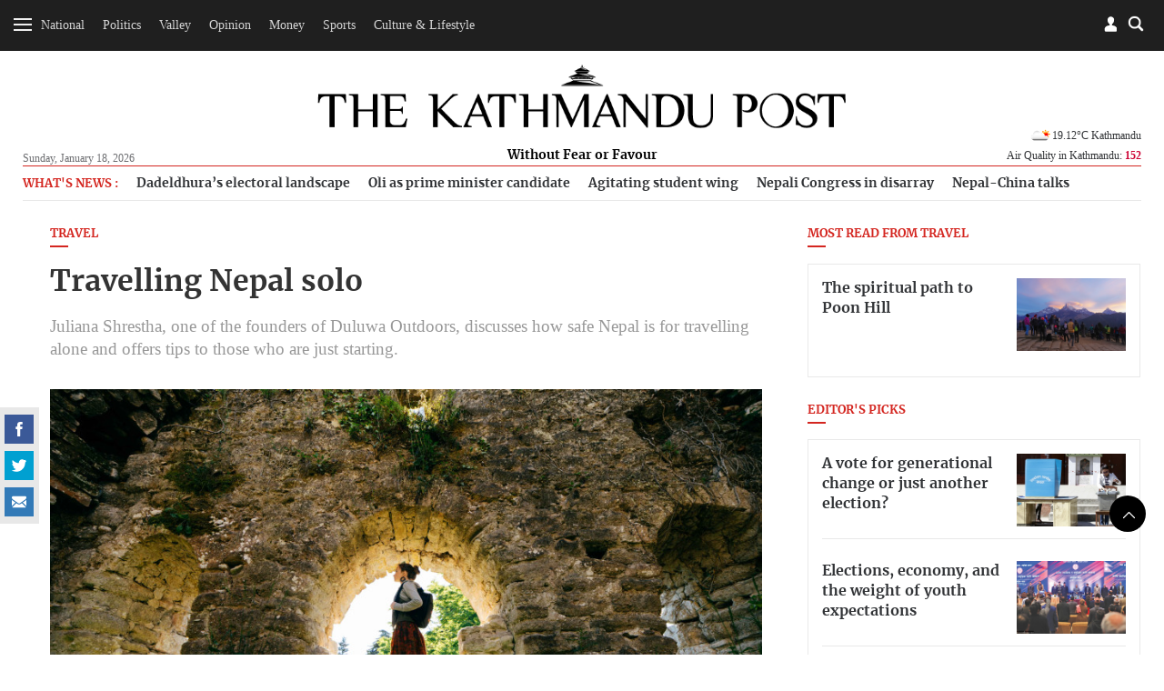

--- FILE ---
content_type: image/svg+xml
request_url: https://jcss-cdn.kathmandupost.com/assets/images/icon-svg/facebook.svg
body_size: 77
content:
<?xml version="1.0" encoding="utf-8"?>
<!-- Generator: Adobe Illustrator 23.0.0, SVG Export Plug-In . SVG Version: 6.00 Build 0)  -->
<svg version="1.1" id="Capa_1" xmlns="http://www.w3.org/2000/svg" xmlns:xlink="http://www.w3.org/1999/xlink" x="0px" y="0px"
	 viewBox="0 0 512 512" style="enable-background:new 0 0 512 512;" xml:space="preserve">
<style type="text/css">
	.st0{fill:#FFFFFF;}
</style>
<g>
	<g>
		<path class="st0" d="M357.8,0h-53.3c-40.8,0-70.1,9.7-87.9,29c-17.8,19.4-26.7,47.9-26.7,85.6v35.9c0,9.5-7.7,17.2-17.2,17.2
			h-18.4c-9.5,0-17.2,7.7-17.2,17.2v53.8c0,9.5,7.7,17.2,17.2,17.2h18.4c9.5,0,17.2,7.7,17.2,17.2v221.6c0,9.5,7.7,17.2,17.2,17.2
			h71.6c9.5,0,17.2-7.7,17.2-17.2V273.2c0-9.5,7.7-17.2,17.2-17.2h36.1c9.5,0,18-7.7,19-17.1l5.7-54c1-9.4-5.9-17.1-15.4-17.1H313
			c-9.5,0-17.2-7.7-17.2-17.2v-26.9c0-6.6,0.3-11.8,0.9-15.4c0.6-3.6,2-7.2,4.2-10.7c2.2-3.5,5.7-6,10.6-7.3c4.9-1.3,11.3-2,19.4-2
			h26.9c9.5,0,17.2-7.7,17.2-17.2V17.2C375,7.7,367.3,0,357.8,0z"/>
	</g>
</g>
</svg>
